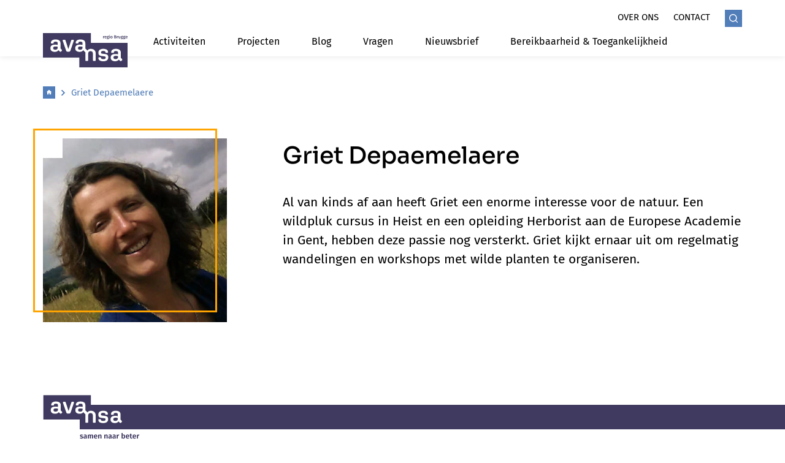

--- FILE ---
content_type: text/html; charset=UTF-8
request_url: https://avansa-brugge.be/griet-depaemelaere
body_size: 5424
content:





            


                                                                                                                                                                                                                                                                                                                                                                                                                                                                                                                                                                                                                                                                                                                                                                                                                                                                                                





        

    <!doctype html>
    <html lang="nl" data-group="avansa" class="">
    <head>
        <meta charset="utf-8">
        <meta http-equiv="x-ua-compatible" content="ie=edge">
        <meta name="viewport" content="width=device-width, initial-scale=1, shrink-to-fit=no">

                            <link rel="preconnect" href="https://parcours.imgix.net" crossorigin>
        
        
            <link rel="apple-touch-icon" sizes="180x180" href="/favicon/avansa/apple-touch-icon.png">
<link rel="icon" type="image/png" sizes="32x32" href="/favicon/avansa/favicon-32x32.png">
<link rel="icon" type="image/png" sizes="16x16" href="/favicon/avansa/favicon-16x16.png">
<link rel="manifest" href="/favicon/avansa/site.webmanifest">
<link rel="mask-icon" href="/favicon/avansa/safari-pinned-tab.svg" color="#517db9">
<link rel="shortcut icon" href="/favicon/avansa/favicon.ico">
<meta name="msapplication-TileColor" content="#2b5797">
<meta name="msapplication-config" content="/favicon/avansa/browserconfig.xml">
<meta name="theme-color" content="#ffffff">


        <script>sessionStorage.fontsLoaded && document.documentElement.classList.add('fonts-loaded');</script>

        
                    <link rel="stylesheet" href="https://avansa-brugge.be/dist/avansa.90a8bbd6d3c88f8ba071.css">
                
            


             
<style>
    :root {
        --mainColor: #517DB9;
        --mainColor-light: #E5F0FF;
        --secondaryColor: #FFA400;
        --secondaryColor-light: #FFE9C2;
        --accent: #403A60;
        --bgMobile: #517DB9;
        --bg: #F4F4F4;
        --gray-light: #F4F4F4;
        --gray: #ECECEC;
        --gray-dark: #5E5E5E;
        --headerFont: 'Sora';
        --bodyFont: 'Fira Sans';
        --fontXs: 0.75rem;
        --fontSm: 0.9375rem;
        --fontBase: 1rem;
        --fontLg: 1.3125rem;
        --fontXl: 1.6875rem;
        --font2xl: 2.375rem;
        --font3xl: 2.5625rem;
        --font4xl: 2.9375rem;
    }
</style>


        <script src="https://avansa-brugge.be/dist/head.d41e9975a26351fb6a1c.js"></script>
    <title>Avansa Brugge | Griet Depaemelaere</title>
<script><!-- Google tag (gtag.js) -->
<script async src="https://www.googletagmanager.com/gtag/js?id=G-BVNE7B39ZY"></script>
<script>
  window.dataLayer = window.dataLayer || [];
  function gtag(){dataLayer.push(arguments);}
  gtag('js', new Date());

  gtag('config', 'G-BVNE7B39ZY');
</script></script><meta name="description" content="Al van kinds af aan heeft Griet een enorme interesse voor de natuur. Een wildpluk cursus in Heist en een opleiding Herborist aan de Europese Academie in Gent, hebben deze passie nog versterkt. Griet kijkt ernaar uit om regelmatig wandelingen en workshops met wilde planten te organiseren.">
<meta name="referrer" content="no-referrer-when-downgrade">
<meta name="robots" content="all">
<meta content="nl" property="og:locale">
<meta content="Avansa Brugge" property="og:site_name">
<meta content="website" property="og:type">
<meta content="https://avansa-brugge.be/griet-depaemelaere" property="og:url">
<meta content="Griet Depaemelaere" property="og:title">
<meta content="Al van kinds af aan heeft Griet een enorme interesse voor de natuur. Een wildpluk cursus in Heist en een opleiding Herborist aan de Europese Academie in Gent, hebben deze passie nog versterkt. Griet kijkt ernaar uit om regelmatig wandelingen en workshops met wilde planten te organiseren." property="og:description">
<meta content="https://live.staticflickr.com/65535/49730611511_572203bd3f_n.jpg" property="og:image">
<meta content="1200" property="og:image:width">
<meta content="630" property="og:image:height">
<meta content="https://www.instagram.com/avansabrugge/" property="og:see_also">
<meta content="https://www.linkedin.com/company/92384585/admin/dashboard/" property="og:see_also">
<meta content="https://www.facebook.com/AvansaBrugge" property="og:see_also">
<meta name="twitter:card" content="summary_large_image">
<meta name="twitter:creator" content="@">
<meta name="twitter:title" content="Griet Depaemelaere">
<meta name="twitter:description" content="Al van kinds af aan heeft Griet een enorme interesse voor de natuur. Een wildpluk cursus in Heist en een opleiding Herborist aan de Europese Academie in Gent, hebben deze passie nog versterkt. Griet kijkt ernaar uit om regelmatig wandelingen en workshops met wilde planten te organiseren.">
<meta name="twitter:image" content="https://live.staticflickr.com/65535/49730611511_572203bd3f_n.jpg">
<meta name="twitter:image:width" content="1200">
<meta name="twitter:image:height" content="630">
<link href="https://avansa-brugge.be/griet-depaemelaere" rel="canonical">
<link href="https://avansa-brugge.be/" rel="home">
<link type="text/plain" href="https://avansa-brugge.be/humans.txt" rel="author"></head>
    <body data-group="avansa" class=" overflow-x-hidden z-0"><script async src="https://www.googletagmanager.com/gtag/js?id=G-BVNE7B39ZY"></script>

                    
<header class="header py-2 lg:pt-4 lg:pb-0 z-20 relative">
    <div class="container">
        <div class="row">
            <div class="col flex items-center lg:items-end">
                <div class="lg:mb-5 lg:mr-18">
                    
            

<div class="relative mr-24">
    <a href="https://avansa-brugge.be/"
       class="absolute logo text-theme-accent -ml-4 lg:ml-0 "
    >
                                                                    <svg  width="138" height="56" role="img" aria-label="logo">
        <!-- You cant load SVG’s from different ports, protocols or domains. -->
        <use xlink:href="https://avansa-brugge.be/dist/symbol-sprite-avansa.40632d84f0233eb87c6a35d713ae9afb.svg#logo"/>
    </svg>

                    <div class="text-theme-accent absolute right-0 top-0">
                                                                            <svg  width="55" height="13" role="img" aria-label="avansa_brugge_text-logo">
        <!-- You cant load SVG’s from different ports, protocols or domains. -->
        <use xlink:href="https://avansa-brugge.be/dist/symbol-sprite-avansa.40632d84f0233eb87c6a35d713ae9afb.svg#avansa_brugge_text-logo"/>
    </svg>

            </div>
            </a>
</div>

                </div>
                <div class="flex-grow">
                    
<nav class="lg:mb-3">
    <ul class="justify-end flex">
                            <li class="hidden lg:block">
                <a href="https://avansa-brugge.be/over-ons"
                    class="ml-6 uppercase text-sm "
                                    >
                                            Over ons
                                    </a>
            </li>
                    <li class="hidden lg:block">
                <a href="https://avansa-brugge.be/contact2"
                    class="ml-6 uppercase text-sm "
                                    >
                                            Contact
                                    </a>
            </li>
                            <li>
                <a href="https://avansa-brugge.be/zoeken"
                    class="ml-6 bg-theme-main text-white search-icon"
                >                                                <svg  width="14" height="14" role="img" aria-label="search">
        <!-- You cant load SVG’s from different ports, protocols or domains. -->
        <use xlink:href="https://avansa-brugge.be/dist/symbol-sprite.5dd397e4c9fbf9900a613762ae3f0355.svg#search"/>
    </svg>
</a>
            </li>
                <li class="flex justify-center">
            <button class="lg:hidden mobile-toggle focus:outline-none flex items-center"
                data-toggle
                data-target=".js-mobile-nav"
                data-classname="hidden"
                data-overflow
            >
                <div class="uppercase ml-4 mr-1 ">Menu</div>
                <div class="hamburger-icon">
                                                                    <svg  width="21" height="14" role="img" aria-label="hamburger">
        <!-- You cant load SVG’s from different ports, protocols or domains. -->
        <use xlink:href="https://avansa-brugge.be/dist/symbol-sprite.5dd397e4c9fbf9900a613762ae3f0355.svg#hamburger"/>
    </svg>

                </div>
            </button>
        </li>
        <li class="flex h-full items-center">
             
        </li>
    </ul>
</nav>
                    
<nav class="hidden lg:block mt-2">
    <ul class="flex justify-start items-start">
                                                                                <li class=" main-nav__item  relative mr-7">
                <a href="https://avansa-brugge.be/activiteiten" class="t-nav pb-3 block px-3 flex items-center">Activiteiten </a>
                            </li>
                                                                                <li class=" main-nav__item  relative mr-7">
                <a href="https://avansa-brugge.be/projecten" class="t-nav pb-3 block px-3 flex items-center">Projecten </a>
                            </li>
                                                                                <li class=" main-nav__item  relative mr-7">
                <a href="https://avansa-brugge.be/blog" class="t-nav pb-3 block px-3 flex items-center">Blog </a>
                            </li>
                                                                                <li class=" main-nav__item  relative mr-7">
                <a href="https://avansa-brugge.be/vragen" class="t-nav pb-3 block px-3 flex items-center">Vragen </a>
                            </li>
                                                                                <li class=" main-nav__item  relative mr-7">
                <a href="http://eepurl.com/hxwyCf" class="t-nav pb-3 block px-3 flex items-center">Nieuwsbrief </a>
                            </li>
                                                                                <li class=" main-nav__item  relative mr-7">
                <a href="https://avansa-brugge.be/bereikbaarheid-en-toegankelijkheid" class="t-nav pb-3 block px-3 flex items-center">Bereikbaarheid &amp; Toegankelijkheid </a>
                            </li>
            </ul>
</nav>


                </div>
            </div>
        </div>
    </div>
</header>


<div class="h-screenh w-screen z-50 fixed top-0 left-0 bg-theme-bg-mobile js-mobile-nav hidden flex flex-col lg:hidden">
        <div class="w-full bg-white py-2">
        <div class="container">
            <div class="row">
                <div class="col flex items-center lg:items-end">
                    <div class="lg:mr-18 lg:mb-5">
                        
            

<div class="relative mr-24">
    <a href="https://avansa-brugge.be/"
       class="absolute logo text-theme-accent -ml-4 lg:ml-0 h-full"
    >
                                                                    <svg  width="138" height="56" role="img" aria-label="logo">
        <!-- You cant load SVG’s from different ports, protocols or domains. -->
        <use xlink:href="https://avansa-brugge.be/dist/symbol-sprite-avansa.40632d84f0233eb87c6a35d713ae9afb.svg#logo"/>
    </svg>

                    <div class="text-theme-accent absolute right-0 top-0">
                                                                            <svg  width="55" height="13" role="img" aria-label="avansa_brugge_text-logo">
        <!-- You cant load SVG’s from different ports, protocols or domains. -->
        <use xlink:href="https://avansa-brugge.be/dist/symbol-sprite-avansa.40632d84f0233eb87c6a35d713ae9afb.svg#avansa_brugge_text-logo"/>
    </svg>

            </div>
            </a>
</div>

                    </div>
                    <div class="flex-grow ">
                        <ul class="justify-end flex">
                                                                                        <li>
                                    <a href="https://avansa-brugge.be/zoeken"
                                       class="ml-6 bg-theme-main text-white search-icon"
                                    >                                                <svg  width="14" height="14" role="img" aria-label="search">
        <!-- You cant load SVG’s from different ports, protocols or domains. -->
        <use xlink:href="https://avansa-brugge.be/dist/symbol-sprite.5dd397e4c9fbf9900a613762ae3f0355.svg#search"/>
    </svg>
</a>
                                </li>
                                                        <li class="flex justify-center">
                                <button class="lg:hidden mobile-toggle focus:outline-none flex items-center"
                                        data-toggle
                                        data-target=".js-mobile-nav"
                                        data-classname="hidden"
                                        data-overflow
                                >
                                    <div class="uppercase ml-4 mr-1 ">Menu</div>
                                    <div class="hamburger-icon">
                                                                                        <svg  width="14" height="14" role="img" aria-label="close">
        <!-- You cant load SVG’s from different ports, protocols or domains. -->
        <use xlink:href="https://avansa-brugge.be/dist/symbol-sprite.5dd397e4c9fbf9900a613762ae3f0355.svg#close"/>
    </svg>

                                    </div>
                                </button>
                            </li>
                            <li class="flex h-full items-center">
                                
                            </li>
                        </ul>
                    </div>
                </div>
            </div>
        </div>
    </div>
    <div class="w-full flex-grow-1 text-white mobile-nav">
        <ul class="w-full">
                                            <li class="px-4 py-3  flex justify-between">
                    <a href="https://avansa-brugge.be/activiteiten"
                        class="font-bold text-lg flex-grow t-nav"
                                            >
                                                    Activiteiten
                                            </a>
                                    </li>
                                                            <li class="px-4 py-3 border-t border-white flex justify-between">
                    <a href="https://avansa-brugge.be/projecten"
                        class="font-bold text-lg flex-grow t-nav"
                                            >
                                                    Projecten
                                            </a>
                                    </li>
                                                            <li class="px-4 py-3 border-t border-white flex justify-between">
                    <a href="https://avansa-brugge.be/blog"
                        class="font-bold text-lg flex-grow t-nav"
                                            >
                                                    Blog
                                            </a>
                                    </li>
                                                            <li class="px-4 py-3 border-t border-white flex justify-between">
                    <a href="https://avansa-brugge.be/vragen"
                        class="font-bold text-lg flex-grow t-nav"
                                            >
                                                    Vragen
                                            </a>
                                    </li>
                                                            <li class="px-4 py-3 border-t border-white flex justify-between">
                    <a href="http://eepurl.com/hxwyCf"
                        class="font-bold text-lg flex-grow t-nav"
                                            >
                                                    Nieuwsbrief
                                            </a>
                                    </li>
                                                            <li class="px-4 py-3 border-t border-white flex justify-between">
                    <a href="https://avansa-brugge.be/bereikbaarheid-en-toegankelijkheid"
                        class="font-bold text-lg flex-grow t-nav"
                                            >
                                                    Bereikbaarheid &amp; toegankelijkheid
                                            </a>
                                    </li>
                                    </ul>
        <ul class="w-full px-4">
                            <li class="block mt-2 t-top-nav">
                    <a href="https://avansa-brugge.be/over-ons"
                                            >
                                                    Over ons
                                            </a>
                </li>
                            <li class="block mt-2 t-top-nav">
                    <a href="https://avansa-brugge.be/contact2"
                                            >
                                                    Contact
                                            </a>
                </li>
                    </ul>
    </div>
</div>

            
<div class="w-full ">
    <div class="container mb-12 md:mb-28">
        <div class="row">
            <div class="col">
                                                                                
            
<ul class="flex items-center text-sm mt-8 mb-4 md:my-12 text-theme-main">
            <li class="flex items-center">
            <a href="https://avansa-brugge.be/" class="inline-block">
                                    <span class="bg-theme-main text-white w-5 h-5 flex items-center justify-center"
                    >                                                <svg  width="10" height="11" role="img" aria-label="home">
        <!-- You cant load SVG’s from different ports, protocols or domains. -->
        <use xlink:href="https://avansa-brugge.be/dist/symbol-sprite.5dd397e4c9fbf9900a613762ae3f0355.svg#home"/>
    </svg>
</span>
                            </a>
            <span class="mx-2">                                                            <svg  width="10" height="11" class="transform -rotate-90" role="img" aria-label="chevron">
        <!-- You cant load SVG’s from different ports, protocols or domains. -->
        <use xlink:href="https://avansa-brugge.be/dist/symbol-sprite.5dd397e4c9fbf9900a613762ae3f0355.svg#chevron"/>
    </svg>
</span>        </li>
            <li class="flex items-center">
            <a href="https://avansa-brugge.be/griet-depaemelaere" class="inline-block">
                                    Griet Depaemelaere
                            </a>
                    </li>
    </ul>

            </div>
        </div>
        <div class="row mt-4">
            <div class="col md:w-1/3">
                                
            
<div class="relative z-10 inline-block ml-4 md:ml-0">
            <figure class="team__img--detail"><img
                data-src="https://parcours.imgix.net/https%3A%2F%2Flive.staticflickr.com%2F65535%2F49730611511_572203bd3f_n.jpg?auto=compress%2Cformat&amp;crop=focalpoint&amp;fit=crop&amp;fp-x=0.5&amp;fp-y=0.5&amp;h=300&amp;q=80&amp;w=300&amp;s=f6f184176f21d432851cddbb240a79e0"
                alt=""
                class="team__img--detail lazyload"
            ></figure>
        <div class="w-full h-full border-3 border-theme-secondary absolute top-0 left-0 right-0 bottom-0 -ml-4 -mt-4">
    </div>
    <div class="absolute top-0 left-0 w-8 h-8 bg-white z-20">
    </div>
</div>

            </div>
            <div class="col md:w-2/3">
                <h1 class="t-beta mt-8 md:mt-0">Griet Depaemelaere</h1>
                                    <div class="t-intro mt-8"><p>Al van kinds af aan heeft Griet een enorme interesse voor de natuur. Een wildpluk cursus in Heist en een opleiding Herborist aan de Europese Academie in Gent, hebben deze passie nog versterkt. Griet kijkt ernaar uit om regelmatig wandelingen en workshops met wilde planten te organiseren.</p></div>
                                            </div>
        </div>
    </div>
</div>
                                    
    <footer class="footer mt-12 md:mt-24 overflow-hidden">
                
            
<div class="container mb-0 md:mb-12">
    <div class="flex relative flex-nowrap">
        <div>
                                                                                    <svg  width="158" height="77" class="text-theme-accent" role="img" aria-label="logo-tagline">
        <!-- You cant load SVG’s from different ports, protocols or domains. -->
        <use xlink:href="https://avansa-brugge.be/dist/symbol-sprite-avansa.40632d84f0233eb87c6a35d713ae9afb.svg#logo-tagline"/>
    </svg>

        </div>
        <div class="w-full bg-theme-accent footer-line">
        </div>
    </div>
</div>

        <div class="container pb-15">
            <div class="row">
                <div class="col md:w-1/2 lg:w-1/3 mt-8 lg:mt-0">
                    <div class="richtext">
                        <p>Avansa regio Brugge vzw<br />Sint-Pieterskerklaan 5, 8000 Brugge<br />050 33 01 12 - <a href="mailto:info@avansa-brugge.be">info@avansa-brugge.be</a></p>
<p>BE52 8917 5406 8209 / BIC VDSPBE91<br />ondernemingsnummer / vzw-nummer: 0859.584.801 (RPR Gent)<br />Avansa regio Brugge is vrijgesteld van btw</p>
                    </div>
                </div>
                <div class="col md:w-1/2 lg:w-1/3 mt-8 lg:mt-0">
                    <div class="richtext">
                        <p><strong>open<br /></strong>maandag tot en met donderdag<br />van 10u00 tot 12u30 en van 14u00 tot 17u00<br />gesloten op vrijdag en tijdens schoolvakanties en op officiële feestdagen</p>
                    </div>
                </div>
                <div class="col w-full lg:w-1/6 mt-8 lg:mt-0">
                    
                                        <ul class="">
            <li class="">
            <a href="https://avansa-brugge.be/activiteiten" class=" block "
                        >Activiteiten</a>
        </li>
            <li class="">
            <a href="https://avansa-brugge.be/projecten" class="mt-4 block "
                        >Projecten</a>
        </li>
            <li class="">
            <a href="https://avansa-brugge.be/blog" class="mt-4 block "
                        >Blog</a>
        </li>
            <li class="">
            <a href="https://avansa-brugge.be/vragen" class="mt-4 block "
                        >Vragen</a>
        </li>
            <li class="">
            <a href="https://us10.list-manage.com/subscribe?u=949389a85b6c6c9a8e4883253&amp;id=eefb2eeb68" class="mt-4 block "
                        >Nieuwsbrief</a>
        </li>
    </ul>
                </div>
                <div class="col w-full lg:w-1/6 mt-4 lg:mt-0">
                                        <ul class="">
            <li class="">
            <a href="https://avansa-brugge.be/over-ons" class=" block "
                        >Over ons</a>
        </li>
    </ul>
                    


    <ul class="flex mt-2 flex-wrap">
                    <li>
                <a href="https://www.facebook.com/AvansaBrugge"
                    target="_blank"
                    rel="noopener"
                    class="icon-rounded mr-3 mt-3"
                    aria-label="Link to Facebook of Avansa - Brugge" class=""
                >
                                                                    <svg  width="6" height="13" role="img" aria-label="facebook">
        <!-- You cant load SVG’s from different ports, protocols or domains. -->
        <use xlink:href="https://avansa-brugge.be/dist/symbol-sprite.5dd397e4c9fbf9900a613762ae3f0355.svg#facebook"/>
    </svg>

                </a>
            </li>
                    <li>
                <a href="https://www.linkedin.com/company/92384585/admin/dashboard/"
                    target="_blank"
                    rel="noopener"
                    class="icon-rounded mr-3 mt-3"
                    aria-label="Link to LinkedIn of Avansa - Brugge" class=""
                >
                                                                    <svg  width="13" height="13" role="img" aria-label="linkedin">
        <!-- You cant load SVG’s from different ports, protocols or domains. -->
        <use xlink:href="https://avansa-brugge.be/dist/symbol-sprite.5dd397e4c9fbf9900a613762ae3f0355.svg#linkedin"/>
    </svg>

                </a>
            </li>
                    <li>
                <a href="https://www.instagram.com/avansabrugge/"
                    target="_blank"
                    rel="noopener"
                    class="icon-rounded mr-3 mt-3"
                    aria-label="Link to Instagram of Avansa - Brugge" class=""
                >
                                                                    <svg  width="13" height="13" role="img" aria-label="instagram">
        <!-- You cant load SVG’s from different ports, protocols or domains. -->
        <use xlink:href="https://avansa-brugge.be/dist/symbol-sprite.5dd397e4c9fbf9900a613762ae3f0355.svg#instagram"/>
    </svg>

                </a>
            </li>
            </ul>
                </div>
            </div>
        </div>
                            <div class="container pb-12">
                <div class="h-0 border-t-2 border-theme-gray-light w-full pt-8"></div>
                <div class="row">
                    <div class="col">
                        
<ul class="flex flex-wrap">
                                <li>
                <a href="https://www.brugge.be"                    target="_blank"
                    rel="noopener"
                    class="inline-block mr-10 footer__partner"
                ><figure class=""><img
                data-src="https://parcours.imgix.net/https%3A%2F%2Fplatform.parcours.cloud%2Fvolumes%2Favansa-brugge%2Fbrugge-logo-Stad-Brugge.jpg?auto=compress%2Cformat&amp;fit=clip&amp;h=38&amp;q=80&amp;s=109d7398ac1880b7f74ac037485d98a8"
                alt="Brugge logo Stad Brugge"
                class=" lazyload"
            ></figure></a>
            </li>
                                        <li>
                <a href="https://www.vlaanderen.be/cjm/nl"                    target="_blank"
                    rel="noopener"
                    class="inline-block mr-10 footer__partner"
                ><figure class=""><img
                data-src="https://parcours.imgix.net/https%3A%2F%2Fplatform.parcours.cloud%2Fvolumes%2Favansa-brugge%2Fbrugge-logo-vlaanderen.png?auto=compress%2Cformat&amp;fit=clip&amp;h=38&amp;q=80&amp;s=3e5f2efef3687dbc2f2ec2a2cc320b65"
                alt="Brugge logo vlaanderen"
                class=" lazyload"
            ></figure></a>
            </li>
            </ul>
                    </div>
                </div>
            </div>
                <div class="w-full py-4 text-xs bg-theme-gray-light">
            <div class="container">
                <div class="row">
                    <div class="col md:w-1/2">
                        <div class="block md:hidden w-full">© 2026 - avansa</div>
                        <ul class="flex mt-2 md:mt-0 md:justify-end">
            <li class="">
            <a href="https://avansa-brugge.be/disclaimer" class="mr-4 md:ml-4 md:mr-0" >Disclaimer</a>
        </li>
            <li class="">
            <a href="https://avansa-brugge.be/privacy" class="mr-4 md:ml-4 md:mr-0" >Privacy</a>
        </li>
    </ul>
                    </div>
                    <div class="col md:w-1/2 flex flex-wrap md:flex-wrap-0 md:order-first items-center">
                        <div class="hidden md:block">© 2026 - avansa</div>
                        <div class="flex items-center justify-end mt-2 md:mt-0 md:ml-8">
                            <span class="mr-1">site by</span>
                            <a href="https://www.glue.be" class="" target="_blank" rel="noopener">                                                             <svg  width="46" height="14" class="text-red-600 -mb-1" role="img" aria-label="glue">
        <!-- You cant load SVG’s from different ports, protocols or domains. -->
        <use xlink:href="https://avansa-brugge.be/dist/symbol-sprite.5dd397e4c9fbf9900a613762ae3f0355.svg#glue"/>
    </svg>

                            </a>
                        </div>
                    </div>
                </div>
            </div>
        </div>
    </footer>
            <script src="https://avansa-brugge.be/dist/app.26d4a228136832b8164b.js" async></script>
        <script src="https://avansa-brugge.be/dist/avansa.cd1e1ef6ed7909619f66.js" async></script>
            <script type="application/ld+json">{"@context":"https://schema.org","@graph":[{"@type":"WebPage","author":{"@id":"#identity"},"copyrightHolder":{"@id":"#identity"},"copyrightYear":"2022","creator":{"@id":"#creator"},"dateCreated":"2022-01-11T13:33:07+01:00","dateModified":"2025-06-05T19:00:19+02:00","datePublished":"2022-01-11T13:33:00+01:00","description":"Al van kinds af aan heeft Griet een enorme interesse voor de natuur. Een wildpluk cursus in Heist en een opleiding Herborist aan de Europese Academie in Gent, hebben deze passie nog versterkt. Griet kijkt ernaar uit om regelmatig wandelingen en workshops met wilde planten te organiseren.","headline":"Griet Depaemelaere","image":{"@type":"ImageObject","url":"https://live.staticflickr.com/65535/49730611511_572203bd3f_n.jpg"},"inLanguage":"nl","mainEntityOfPage":"https://avansa-brugge.be/griet-depaemelaere","name":"Griet Depaemelaere","publisher":{"@id":"#creator"},"url":"https://avansa-brugge.be/griet-depaemelaere"},{"@id":"#identity","@type":"LocalBusiness","priceRange":"$","sameAs":["https://www.facebook.com/AvansaBrugge","https://www.linkedin.com/company/92384585/admin/dashboard/","https://www.instagram.com/avansabrugge/"]},{"@id":"#creator","@type":"Organization"},{"@type":"BreadcrumbList","description":"Breadcrumbs list","itemListElement":[{"@type":"ListItem","item":"https://avansa-brugge.be/","name":"Home","position":1},{"@type":"ListItem","item":"https://avansa-brugge.be/griet-depaemelaere","name":"Griet Depaemelaere","position":2}],"name":"Breadcrumbs"}]}</script></body>
    </html>
<script src="https://avansa-brugge.be/cpresources/709ae6c0/userTools.js?v=1765196949" async></script>

